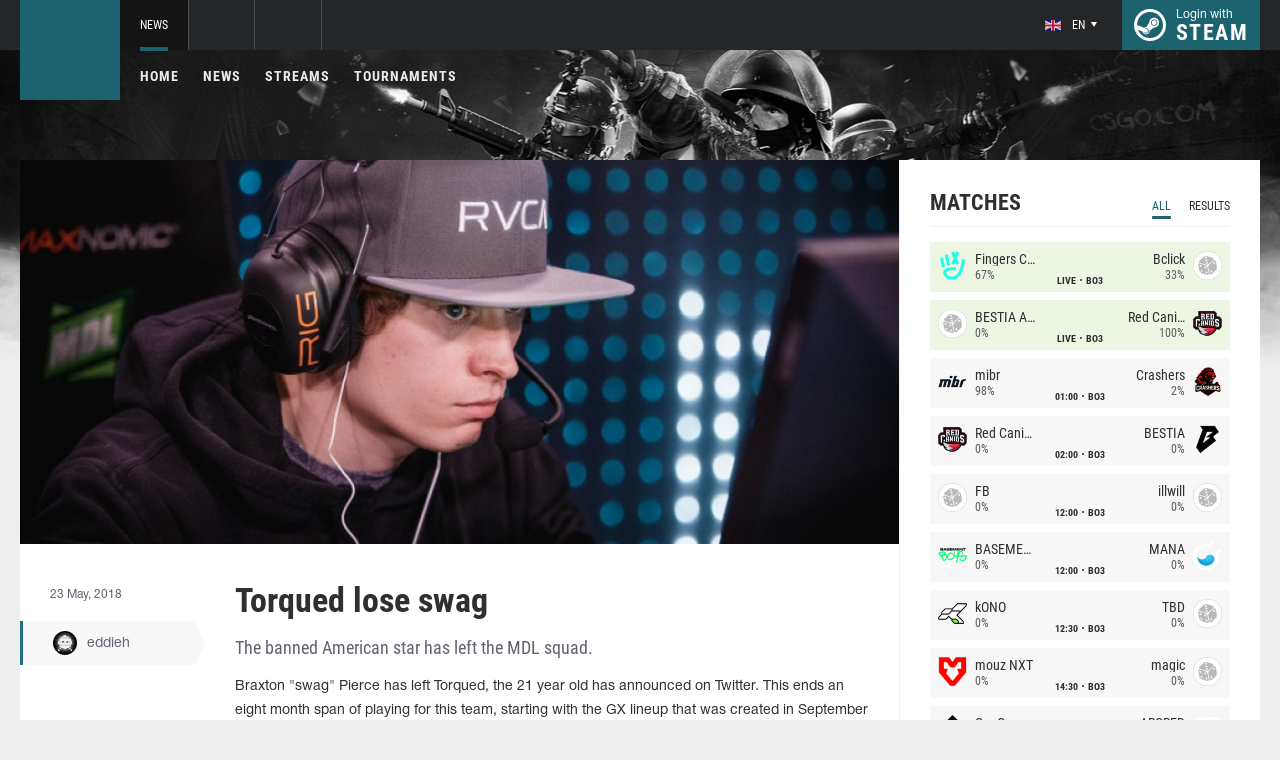

--- FILE ---
content_type: text/html; charset=UTF-8
request_url: http://csgo.com/news/20714-torqued-lose-swag
body_size: 9104
content:
<!doctype html>
<html lang="en">
    <head>
        <meta charset="UTF-8"/>
        <title>Torqued lose swag</title>
        <meta property="og:title" content="Torqued lose swag">
        <meta name="description" content="The banned American star has left the MDL squad.">
        <meta property="og:description" content="The banned American star has left the MDL squad.">
        <meta property="og:image" content="http://csgo.com/thumb/post/size-og-image/2018/05/20714/MjA3MTRaMzhCUG41ZzB5.jpg">
                    <meta property="og:type" content="article">
    
            <meta property="og:url" content="http://csgo.com/news/20714">
    
            <meta property="og:site_name" content="csgo.com">
    
            <link rel="canonical" href="http://csgo.com/news/20714-torqued-lose-swag"/>
            <meta name="twitter:card" content="summary_large_image">
        <meta property="twitter:image" content="http://csgo.com/thumb/post/size-og-image/2018/05/20714/MjA3MTRaMzhCUG41ZzB5.jpg">
        <meta name="viewport" content="width=device-width, initial-scale=1"/>
        <meta name="csrf-token" content="8ikHrwoDzn4x8E0Bh4xjof3ijuBRLCf7Li4S6U0h">
                    <link rel="alternate" href="https://ru.csgo.com/" hreflang="ru"/>
            <link rel="alternate" href="https://csgo.com/" hreflang="en"/>
            <link rel="alternate" href="https://csgo.com/" hreflang="x-default"/>
                <link rel="icon" href="/favicon.ico?v=1.1.1" type="image/x-icon"/>
        
        <link rel="preload" href="/fonts/Roboto/RobotoCondensed-Bold.woff" as="font" type="font/woff" crossorigin>
        <link rel="preload stylesheet" href="/fonts/Roboto/RobotoCondensed.css" >
        <!-- <link rel="preload stylesheet" href="/css/fonts.css?v=5.7.29"> -->
        <!-- <link rel="preload stylesheet" href="/css/fonts.css?v=1.4"> -->
        <link rel="stylesheet" href="/css/csgo.min.css?id=a505bfd6d092f0f94718"/>
        <link rel="stylesheet" href="/css/style.custom.css?id=1ba4092263e26c4a00d9"/>
                <script type="text/javascript"> </script>

        
            </head>
<body class="">

<div class="layout">
    <div class="layout__header">
        <header class="header">
    <div class="header__outer">
        <div class="header__inner wrapper">
            <div class="header__logo"><a class="logo" href="http://csgo.com"></a></div>
            <div class="header__body">
                <div class="header__projects">
                    <div class="projects">
                        <div class="projects__switcher ui-controller" data-target=".projects__items, .hamburger_projects-switcher-js" data-remove=".userbar-user, .action-bars__user-tools, .userbar-user__bars, .hamburger_userbar-user-switcher-js">
                            <div class="projects-switcher">
                                <div class="projects-switcher__hamburger">
                                    <div class="hamburger hamburger_projects hamburger_projects-switcher-js"></div>
                                </div>
                                <div class="projects-switcher__typo">All Projects</div>
                            </div>
                        </div>
                        <div class="projects__items">
                            <div class="projects-items">
                                
                                    
                                    <div class="projects-items__item  active ">
                                        <div class="project ">
                                            <a class="project__logo project__logo_csgo" href="https://csgo.com"></a>
                                            <ul class="project-nav">
                                                
                                                    
                                                                                                            <li class="project-nav__item">
                                                            <a class="project-nav__link  active " href="https://csgo.com">News</a>
                                                        </li>
                                                                                                    
                                                    
                                                                                                            
                                                                                                    
                                                                                                                                                        </ul>
                                        </div>
                                    </div>
                                
                                                                            
                                    
                                    <div class="projects-items__item ">
                                        <div class="project  optional ">
                                            <a class="project__logo project__logo_pubg" href="https://pubg.ac"></a>
                                            <ul class="project-nav">
                                                
                                                    
                                                                                                            <li class="project-nav__item">
                                                            <a class="project-nav__link " href="https://pubg.ac">News</a>
                                                        </li>
                                                                                                                                                </ul>
                                        </div>
                                    </div>
                                
                                                                            
                                                                            
                                
                                <div class="projects-items__item">
                                    <div class="project optional">
                                        <a href="https://fastcup.net/" target="_blank" class="project__logo project__logo_fc"></a>
                                        <ul class="project-nav">
                                            <li class="project-nav__item">
                                                <a href="" class="project-nav__link">FASTCUP</a>
                                            </li>
                                        </ul>
                                    </div>
                                </div>
                            </div>
                        </div>
                    </div>
                </div>
                <div class="header__userbar">
                    <div class="userbar">
                                                    <div class="userbar__userbar-user">
                                <div class="userbar-user">
                                                                            <div class="userbar-user__change-lang">
                                            <div class="change-lang change-lang_not-login ui-controller" data-target=".change-lang__lang-items">
                                                <div class="change-lang__current-lang">
    <div class="page-lang page-lang_en">
        <div class="page-lang__flag">
            <img src="/thumb/local/size-thumb_32/images/en.png" alt="en">
        </div>
        <div class="page-lang__name">
            en
        </div>
    </div>
</div>
<div class="change-lang__lang-items">
    <div class="lang-items">
                    <noindex>
                <div class="lang-items__item">
                    <a href="?lang=ru&action=change-lang" class="page-lang page-lang_ru" rel="nofollow">
                        <div class="page-lang__flag">
                            <img src="/thumb/local/size-thumb_32/images/ru.png"
                                 alt="en">
                        </div>
                        <div class="page-lang__name">
                            ru
                        </div>
                    </a>
                </div>
            </noindex>
                    <noindex>
                <div class="lang-items__item">
                    <a href="?lang=en&action=change-lang" class="page-lang page-lang_en" rel="nofollow">
                        <div class="page-lang__flag">
                            <img src="/thumb/local/size-thumb_32/images/en.png"
                                 alt="en">
                        </div>
                        <div class="page-lang__name">
                            en
                        </div>
                    </a>
                </div>
            </noindex>
            </div>
</div>                                            </div>
                                        </div>
                                                                                                            <div class="userbar-user__bars">
                                        <div class="action-bars">
                                            <div class="action-bars__user-info">
                                                <div class="user-info">
                                                    
                                                                                                            <div class="user-info__change-lang">
                                                            <div class="change-lang ui-controller" data-target=".change-lang__lang-items">
                                                                <div class="change-lang__current-lang">
    <div class="page-lang page-lang_en">
        <div class="page-lang__flag">
            <img src="/thumb/local/size-thumb_32/images/en.png" alt="en">
        </div>
        <div class="page-lang__name">
            en
        </div>
    </div>
</div>
<div class="change-lang__lang-items">
    <div class="lang-items">
                    <noindex>
                <div class="lang-items__item">
                    <a href="?lang=ru&action=change-lang" class="page-lang page-lang_ru" rel="nofollow">
                        <div class="page-lang__flag">
                            <img src="/thumb/local/size-thumb_32/images/ru.png"
                                 alt="en">
                        </div>
                        <div class="page-lang__name">
                            ru
                        </div>
                    </a>
                </div>
            </noindex>
                    <noindex>
                <div class="lang-items__item">
                    <a href="?lang=en&action=change-lang" class="page-lang page-lang_en" rel="nofollow">
                        <div class="page-lang__flag">
                            <img src="/thumb/local/size-thumb_32/images/en.png"
                                 alt="en">
                        </div>
                        <div class="page-lang__name">
                            en
                        </div>
                    </a>
                </div>
            </noindex>
            </div>
</div>                                                            </div>
                                                        </div>
                                                                                                    </div>
                                            </div>
                                                                                    </div>
                                    </div>

                                                                    </div>
                            </div>
                        
                                                    <div class="userbar__userbar-login">
                                                                <a class="userbar-login" href="http://csgo.com/auth/secure" rel="nofollow">
                                    <div class="userbar-login__ico">
                                        <img src="/images/steam.svg" width="32px;" height="32px">
                                    </div>
                                    <div class="userbar-login__info">
                                        <div class="userbar-login__text">Login with</div>
                                        <div class="userbar-login__steam">steam</div>
                                    </div>
                                </a>
                            </div>
                                            </div>
                </div>
            </div>
        </div>
    </div>
    <div class="header__bottom">
        <div class="wrapper">
            <div class="header__wrap ">
                <nav class="main-menu">
                    <ul class="main-menu__list">
                        <li class="main-menu__item"><a class="main-menu__link" href="http://csgo.com">Home</a></li>
                        <li class="main-menu__item"><a class="main-menu__link" href="http://csgo.com/allnews">News</a></li>
                        


                            <li class="main-menu__item"><a class="main-menu__link" href="http://csgo.com/streams">Streams</a></li>

                            

                        

                                                    <li class="main-menu__item"><a class="main-menu__link" href="http://csgo.com/tournaments">Tournaments</a></li>
                        
                                            </ul>
                </nav>

                            </div>
        </div>
    </div>
</header>    </div>

    <div class="layout__content">
        <div class="wrapper wrapper_inner">
                <div class="grid-inner grid-inner_many-columns">
        <div class="grid-inner__content">
            <div class="post-layout">
                                    <div class="post-layout__picture">
                        <div class="post-picture">
                            <div class="post-picture__intro" style="background-image: url('/thumb/post/size-wide-post/2018/05/20714/MjA3MTRaMzhCUG41ZzB5.jpg')"></div>
                        </div>
                    </div>
                                <div class="post-layout__post-wrapper">
                    <div class="post-wrapper">
                        <div class="post-wrapper__post-arround">
                            <div class="post-arround">
                                <div class="post-arround__info">
                                    <div class="post-arround__date">23 May, 2018</div>
                                    <div class="post-arround__counter post-arround__counter_like">0</div>
                                    <div class="post-arround__counter post-arround__counter_comment">0</div>
                                    <div class="post-arround__user">
                                        <a href="http://csgo.com/profile/9068659" class="post-user post-user_post-sidebar">
                                            <div class="post-user__pic">
                                                <img src="https://avatars.steamstatic.com/2f62c34465e47e21794c9a5ecba57e9d136aa07b_full.jpg" alt="eddieh">
                                            </div>
                                            <div class="post-user__name">
                                                eddieh
                                            </div>
                                        </a>
                                    </div>

                                                                    </div>
                                                                
                            </div>
                        </div>
                        <div class="post-wrapper__post-container">
                            <div class="main-block main-block_post-block main-block_post-content">
                                <div class="post-content">
                                                                        <h1>Torqued lose swag</h1>
                                    <h2>The banned American star has left the MDL squad.</h2>

                                    <p>Braxton "swag" Pierce has left Torqued, the 21 year old has announced on Twitter. This ends an eight month span of playing for this team, starting with the GX lineup that was created in September last year.</p>  <blockquote class="twitter-tweet" data-lang="ru">  <p dir="ltr" lang="en">Leaving Torqued..<br />Read: <a href="https://t.co/yS4XqjhdNz">https://t.co/yS4XqjhdNz</a></p>  &mdash; Braxton Pierce (@C9swag) <a href="https://twitter.com/C9swag/status/999360234736050176?ref_src=twsrc%5Etfw">23 мая 2018 г.</a></blockquote>  <p>    </p>  <p>swag said in his TwitLonger that he knew it was bad timing and wishes his old team good luck at ESL One Belo Horizonte. He also said that he will stream and play FPL while considering offers from other teams.</p>  <p>Here is Torqued's roster as a result:</p>  <p><img src="https://csgo.com/images/plugins/flags/img/Canada.gif" alt="Канада, Canada, CA" /> Keven "AZK" Lariviere<br /><img src="https://csgo.com/images/plugins/flags/img/United_States.gif" alt="США, United States, US" /> Matt "Pollo" Wilson<br /><img src="https://csgo.com/images/plugins/flags/img/Canada.gif" alt="Канада, Canada, CA" /> Joshua "steel" Nissan<br /><img src="https://csgo.com/images/plugins/flags/img/United_States.gif" alt="США, United States, US" /> Kenneth "koosta" Suen<br /><img src="https://csgo.com/images/plugins/flags/img/United_States.gif" alt="США, United States, US" /> James "JamezIRL" Macaulay (Coach)</p>  <p>Torqued are scheduled to play against Fam143 in MDL on Sunday May 27th. It is currently unknown who will play for the team at ESL One Belo Horizonte in June.</p>

                                    
                                    
                                    
                                </div>
                                                            </div>
                        </div>
                    </div>
                </div>
                <div class="post-layout__post-footer">
                    <div class="main-block main-block_post-block main-block_post-footer">
                        <div class="post-footer">
                            <div class="post-footer__post-bar">
                                <div class="post-footer__user-controls">
                                    <div class="post-bar">
                                        <div class="post-bar__flag-btn js-like-wrap">
                                            <a href="javascript:void(0);"
                                               class="flag-btn flag-btn_like js-like-btn "
                                               onclick="Vote.like($(this), 'post', 20714);"
                                            >
                                                <div class="flag-btn__elem">
                                                    <div class="flag-btn__icon"></div>
                                                    +<span class="js-like-value">0</span></div>
                                                <div class="flag-btn__text">Rate Post</div>
                                                <div class="flag-btn__text active">You rated</div>
                                            </a>
                                        </div>
                                        <div class="post-bar__info">
                                            Rate news every day for getting <a href="http://csgo.com/karma">+0.2 in your karma</a>
                                        </div>
                                        <div class="post-bar__user">
                                            <a href="http://csgo.com/profile/9068659" class="post-user">
                                                <div class="post-user__pic">
                                                    <img src="https://avatars.steamstatic.com/2f62c34465e47e21794c9a5ecba57e9d136aa07b_full.jpg" alt="eddieh">
                                                </div>
                                                <div class="post-user__name">
                                                    <span>Author</span>
                                                    <span>eddieh</span>
                                                </div>
                                            </a>
                                        </div>
                                        
                                    </div>
                                </div>
                                <div class="post-footer__tags">
                                    <div class="post-container-footer">
                                                                                    <div class="post-container-footer__item">
                                                <div class="post-tags">
                                                    <div class="post-tags__text">Tags:</div>
                                                    <div class="post-tags__tag-links">
                                                                                                                    <a href="http://csgo.com/tag/mdl" class="post-tags__tag">
                                                                mdl
                                                            </a>
                                                                                                                    <a href="http://csgo.com/tag/torqued" class="post-tags__tag">
                                                                Torqued
                                                            </a>
                                                                                                                    <a href="http://csgo.com/tag/swag" class="post-tags__tag">
                                                                swag
                                                            </a>
                                                                                                                    <a href="http://csgo.com/tag/twitter" class="post-tags__tag">
                                                                twitter
                                                            </a>
                                                                                                            </div>
                                                </div>
                                            </div>
                                                                            </div>
                                </div>
                            </div>

                            <div class="post-footer__news">
                                <div class="post-footer-news">
                                    
                                    <div class="post-footer-news__items">
                                        <div class="post-other-news">
                                                                                            <div class="post-other-news__item">
    <div class="news-item news-item_post-news news-item_other-news">
        <a href="http://csgo.com/news/138669-liquid-and-heroic-eliminated-from-blast-bounty-2026-season-1" class="news-item__picture" style="background-image: url('/thumb/post/size-other-news/2026/01/138669/MTM4NjY5WnE2amhzSzJlNg==.png')">
        </a>
        <div class="news-item__text">
            <a href="http://csgo.com/news/138669-liquid-and-heroic-eliminated-from-blast-bounty-2026-season-1" class="news-item__title">Liquid and HEROIC eliminated from BLAST Bounty 2026 Season 1</a>
            <a class="news-item__info" href="http://csgo.com/news/138669-liquid-and-heroic-eliminated-from-blast-bounty-2026-season-1">
                <div class="news-item__statistics">22 Jan at 11pm</div>
                <div class="news-item__statistics news-item__statistics_comment">0</div>
                <div class="news-item__statistics news-item__statistics_likes ">0</div>
            </a>
        </div>
    </div>
</div>                                                                                            <div class="post-other-news__item">
    <div class="news-item news-item_post-news news-item_other-news">
        <a href="http://csgo.com/news/138662-iem-rio-2026-qualifiers-to-continue-on-new-cs2-patch" class="news-item__picture" style="background-image: url('/thumb/post/size-other-news/2026/01/138662/MTM4NjYyWndLa0NiOTZwdg==.jpg')">
        </a>
        <div class="news-item__text">
            <a href="http://csgo.com/news/138662-iem-rio-2026-qualifiers-to-continue-on-new-cs2-patch" class="news-item__title">IEM Rio 2026 qualifiers to continue on new CS2 patch</a>
            <a class="news-item__info" href="http://csgo.com/news/138662-iem-rio-2026-qualifiers-to-continue-on-new-cs2-patch">
                <div class="news-item__statistics">22 Jan at 5pm</div>
                <div class="news-item__statistics news-item__statistics_comment">0</div>
                <div class="news-item__statistics news-item__statistics_likes ">0</div>
            </a>
        </div>
    </div>
</div>                                                                                            <div class="post-other-news__item">
    <div class="news-item news-item_post-news news-item_other-news">
        <a href="http://csgo.com/news/138658-mail09-joins-alliance" class="news-item__picture" style="background-image: url('/thumb/post/size-other-news/2026/01/138658/MTM4NjU4RExPR3dtak0zeQ==.png')">
        </a>
        <div class="news-item__text">
            <a href="http://csgo.com/news/138658-mail09-joins-alliance" class="news-item__title">MaiL09 joins Alliance</a>
            <a class="news-item__info" href="http://csgo.com/news/138658-mail09-joins-alliance">
                <div class="news-item__statistics">22 Jan at 2pm</div>
                <div class="news-item__statistics news-item__statistics_comment">0</div>
                <div class="news-item__statistics news-item__statistics_likes ">0</div>
            </a>
        </div>
    </div>
</div>                                                                                    </div>
                                    </div>
                                </div>
                            </div>
                            <div class="post-footer__comments js-comments-wrap">
                                <div class="comments-layout">
                                    <div class="main-title main-title_darken">
                                        <h2 class="main-title__title">Comments</h2>
                                    </div>
                                    <div class="comments-layout__items">
                                        <div class="comments js-items">
                                                                                    </div>

                                        <ul class="pagination js-pagination" style="display: block;">
    
    

    
    </ul>


                                    </div>

                                                                            <div class="auth-error-template">
        <div class="auth-error-template__auth-error-message">
        <div class="auth-error-message">
            <div class="auth-error-message__title auth-error-message__title_info">Please log in</div>
            <div class="auth-error-message__description">Please log in with Steam to leave a comment. It is simple and absolutely safe.</div>
            <div class="auth-error-message__auth-btn">
                <a href="http://csgo.com/auth/secure" class="square-btn square-btn_small-theme">Sign In</a>
            </div>
        </div>
    </div>
</div>                                                                    </div>
                            </div>
                        </div>
                    </div>
                </div>
            </div>
        </div>
        <div class="grid-inner__sidebar">
            <div class="all-news-sidebar all-news-sidebar_columns">
                                    <div class="all-news-sidebar__item">
                        <div class="matches main-block main-block_lighten js-matches-sidebar">


    <div class="main-header main-header_lighten-gray main-header_flex main-header_matches-control">
        <div class="main-title main-title_darken">
            <h2 class="main-title__title">Matches</h2>
        </div>
        <div class="main-tabs">
                            <div class="main-tabs__control js-tab active" data-category="all"
                     onclick="Matches.getMainPageMatches('all', 12);">All</div>
                                        <div class="main-tabs__control js-tab" data-category="past"
                     onclick="Matches.getMainPageMatches('past', 12);">Results</div>
                    </div>
    </div>

            <div class="matches-items matches-items_results js-items  active"
             data-category="all">

                                    <div class="matches-items__item matches-items__item_live">
	
		<div class="matches-item  matches-item_score ">
	
		<div class="matches-item__team matches-item__team_left ">
			<div class="matches-item__logo-team">
				<img src="/bimg/images/teams/go/48x48/10316_1768108252745.png" alt="" width="45px;" height="29px;"/>
			</div>
			<div class="matches-item__data-team">
				<div class="matches-item__name-team">Fingers Crossed</div>
				<div class="matches-item__bets-percent">67%</div>
			</div>
		</div>
		<div class="matches-item__wrapper-info">
									<div class="matches-item__game-logo matches-item__game-logo_csgo"></div>
						<div class="matches-item__game-info">
									<div class="matches-item__text-info">LIVE</div>
					<div class="matches-item__text-info">BO3</div>
							</div>
		</div>
		<div class="matches-item__team matches-item__team_right ">
			<div class="matches-item__data-team">
				<div class="matches-item__name-team">Bclick</div>
				<div class="matches-item__bets-percent">33%</div>
			</div>
			<div class="matches-item__logo-team">
				<img src="/bimg/images/teams/go/48x48/TBD.png" alt="" width="45px;" height="29px;"/>
			</div>
		</div>
	
		</div>
	
</div>                                    <div class="matches-items__item matches-items__item_live">
	
		<div class="matches-item  matches-item_score ">
	
		<div class="matches-item__team matches-item__team_left ">
			<div class="matches-item__logo-team">
				<img src="/bimg/images/teams/go/48x48/TBD.png" alt="" width="45px;" height="29px;"/>
			</div>
			<div class="matches-item__data-team">
				<div class="matches-item__name-team">BESTIA Academy</div>
				<div class="matches-item__bets-percent">0%</div>
			</div>
		</div>
		<div class="matches-item__wrapper-info">
									<div class="matches-item__game-logo matches-item__game-logo_csgo"></div>
						<div class="matches-item__game-info">
									<div class="matches-item__text-info">LIVE</div>
					<div class="matches-item__text-info">BO3</div>
							</div>
		</div>
		<div class="matches-item__team matches-item__team_right ">
			<div class="matches-item__data-team">
				<div class="matches-item__name-team">Red Canids</div>
				<div class="matches-item__bets-percent">100%</div>
			</div>
			<div class="matches-item__logo-team">
				<img src="/bimg/images/teams/go/48x48/835_5c9bf345f1f92.png" alt="" width="45px;" height="29px;"/>
			</div>
		</div>
	
		</div>
	
</div>                                    <div class="matches-items__item ">
	
		<div class="matches-item  matches-item_score ">
	
		<div class="matches-item__team matches-item__team_left ">
			<div class="matches-item__logo-team">
				<img src="/bimg/images/teams/go/48x48/32_1732680505227.png" alt="" width="45px;" height="29px;"/>
			</div>
			<div class="matches-item__data-team">
				<div class="matches-item__name-team">mibr</div>
				<div class="matches-item__bets-percent">98%</div>
			</div>
		</div>
		<div class="matches-item__wrapper-info">
									<div class="matches-item__game-logo matches-item__game-logo_csgo"></div>
						<div class="matches-item__game-info">
														<div class="matches-item__text-info">01:00</div>
					<div class="matches-item__text-info">BO3</div>
							</div>
		</div>
		<div class="matches-item__team matches-item__team_right ">
			<div class="matches-item__data-team">
				<div class="matches-item__name-team">Crashers</div>
				<div class="matches-item__bets-percent">2%</div>
			</div>
			<div class="matches-item__logo-team">
				<img src="/bimg/images/teams/go/48x48/988_1759898059120.png" alt="" width="45px;" height="29px;"/>
			</div>
		</div>
	
		</div>
	
</div>                                    <div class="matches-items__item ">
	
		<div class="matches-item  matches-item_score ">
	
		<div class="matches-item__team matches-item__team_left ">
			<div class="matches-item__logo-team">
				<img src="/bimg/images/teams/go/48x48/835_5c9bf345f1f92.png" alt="" width="45px;" height="29px;"/>
			</div>
			<div class="matches-item__data-team">
				<div class="matches-item__name-team">Red Canids</div>
				<div class="matches-item__bets-percent">0%</div>
			</div>
		</div>
		<div class="matches-item__wrapper-info">
									<div class="matches-item__game-logo matches-item__game-logo_csgo"></div>
						<div class="matches-item__game-info">
														<div class="matches-item__text-info">02:00</div>
					<div class="matches-item__text-info">BO3</div>
							</div>
		</div>
		<div class="matches-item__team matches-item__team_right ">
			<div class="matches-item__data-team">
				<div class="matches-item__name-team">BESTIA</div>
				<div class="matches-item__bets-percent">0%</div>
			</div>
			<div class="matches-item__logo-team">
				<img src="/bimg/images/teams/go/48x48/8342_1680497376832.png" alt="" width="45px;" height="29px;"/>
			</div>
		</div>
	
		</div>
	
</div>                                    <div class="matches-items__item ">
	
		<div class="matches-item  matches-item_score ">
	
		<div class="matches-item__team matches-item__team_left ">
			<div class="matches-item__logo-team">
				<img src="/bimg/images/teams/go/48x48/TBD.png" alt="" width="45px;" height="29px;"/>
			</div>
			<div class="matches-item__data-team">
				<div class="matches-item__name-team">FB</div>
				<div class="matches-item__bets-percent">0%</div>
			</div>
		</div>
		<div class="matches-item__wrapper-info">
									<div class="matches-item__game-logo matches-item__game-logo_csgo"></div>
						<div class="matches-item__game-info">
														<div class="matches-item__text-info">12:00</div>
					<div class="matches-item__text-info">BO3</div>
							</div>
		</div>
		<div class="matches-item__team matches-item__team_right ">
			<div class="matches-item__data-team">
				<div class="matches-item__name-team">illwill </div>
				<div class="matches-item__bets-percent">0%</div>
			</div>
			<div class="matches-item__logo-team">
				<img src="/bimg/images/teams/go/48x48/TBD.png" alt="" width="45px;" height="29px;"/>
			</div>
		</div>
	
		</div>
	
</div>                                    <div class="matches-items__item ">
	
		<div class="matches-item  matches-item_score ">
	
		<div class="matches-item__team matches-item__team_left ">
			<div class="matches-item__logo-team">
				<img src="/bimg/images/teams/go/48x48/9944_1761458658282.png" alt="" width="45px;" height="29px;"/>
			</div>
			<div class="matches-item__data-team">
				<div class="matches-item__name-team">BASEMENT BOYS</div>
				<div class="matches-item__bets-percent">0%</div>
			</div>
		</div>
		<div class="matches-item__wrapper-info">
									<div class="matches-item__game-logo matches-item__game-logo_csgo"></div>
						<div class="matches-item__game-info">
														<div class="matches-item__text-info">12:00</div>
					<div class="matches-item__text-info">BO3</div>
							</div>
		</div>
		<div class="matches-item__team matches-item__team_right ">
			<div class="matches-item__data-team">
				<div class="matches-item__name-team">MANA</div>
				<div class="matches-item__bets-percent">0%</div>
			</div>
			<div class="matches-item__logo-team">
				<img src="/bimg/images/teams/go/48x48/10184_1756434172111.png" alt="" width="45px;" height="29px;"/>
			</div>
		</div>
	
		</div>
	
</div>                                    <div class="matches-items__item ">
	
		<div class="matches-item  matches-item_score ">
	
		<div class="matches-item__team matches-item__team_left ">
			<div class="matches-item__logo-team">
				<img src="/bimg/images/teams/go/48x48/9484_1721125299390.png" alt="" width="45px;" height="29px;"/>
			</div>
			<div class="matches-item__data-team">
				<div class="matches-item__name-team">kONO</div>
				<div class="matches-item__bets-percent">0%</div>
			</div>
		</div>
		<div class="matches-item__wrapper-info">
									<div class="matches-item__game-logo matches-item__game-logo_csgo"></div>
						<div class="matches-item__game-info">
														<div class="matches-item__text-info">12:30</div>
					<div class="matches-item__text-info">BO3</div>
							</div>
		</div>
		<div class="matches-item__team matches-item__team_right ">
			<div class="matches-item__data-team">
				<div class="matches-item__name-team">TBD</div>
				<div class="matches-item__bets-percent">0%</div>
			</div>
			<div class="matches-item__logo-team">
				<img src="/bimg/images/teams/go/48x48/TBD.png" alt="" width="45px;" height="29px;"/>
			</div>
		</div>
	
		</div>
	
</div>                                    <div class="matches-items__item ">
	
		<div class="matches-item  matches-item_score ">
	
		<div class="matches-item__team matches-item__team_left ">
			<div class="matches-item__logo-team">
				<img src="/bimg/images/teams/go/48x48/6917_1634518289480.png" alt="" width="45px;" height="29px;"/>
			</div>
			<div class="matches-item__data-team">
				<div class="matches-item__name-team">mouz NXT</div>
				<div class="matches-item__bets-percent">0%</div>
			</div>
		</div>
		<div class="matches-item__wrapper-info">
									<div class="matches-item__game-logo matches-item__game-logo_csgo"></div>
						<div class="matches-item__game-info">
														<div class="matches-item__text-info">14:30</div>
					<div class="matches-item__text-info">BO3</div>
							</div>
		</div>
		<div class="matches-item__team matches-item__team_right ">
			<div class="matches-item__data-team">
				<div class="matches-item__name-team">magic</div>
				<div class="matches-item__bets-percent">0%</div>
			</div>
			<div class="matches-item__logo-team">
				<img src="/bimg/images/teams/go/48x48/TBD.png" alt="" width="45px;" height="29px;"/>
			</div>
		</div>
	
		</div>
	
</div>                                    <div class="matches-items__item ">
	
		<div class="matches-item  matches-item_score ">
	
		<div class="matches-item__team matches-item__team_left ">
			<div class="matches-item__logo-team">
				<img src="/bimg/images/teams/go/48x48/7459_1668636614202.png" alt="" width="45px;" height="29px;"/>
			</div>
			<div class="matches-item__data-team">
				<div class="matches-item__name-team">GenOne</div>
				<div class="matches-item__bets-percent">0%</div>
			</div>
		</div>
		<div class="matches-item__wrapper-info">
									<div class="matches-item__game-logo matches-item__game-logo_csgo"></div>
						<div class="matches-item__game-info">
														<div class="matches-item__text-info">15:00</div>
					<div class="matches-item__text-info">BO3</div>
							</div>
		</div>
		<div class="matches-item__team matches-item__team_right ">
			<div class="matches-item__data-team">
				<div class="matches-item__name-team">ARCRED</div>
				<div class="matches-item__bets-percent">0%</div>
			</div>
			<div class="matches-item__logo-team">
				<img src="/bimg/images/teams/go/48x48/7212_1768415662174.png" alt="" width="45px;" height="29px;"/>
			</div>
		</div>
	
		</div>
	
</div>                                    <div class="matches-items__item ">
	
		<div class="matches-item  matches-item_score ">
	
		<div class="matches-item__team matches-item__team_left ">
			<div class="matches-item__logo-team">
				<img src="/bimg/images/teams/go/48x48/6707_1648166096052.png" alt="" width="45px;" height="29px;"/>
			</div>
			<div class="matches-item__data-team">
				<div class="matches-item__name-team">los kogutos</div>
				<div class="matches-item__bets-percent">0%</div>
			</div>
		</div>
		<div class="matches-item__wrapper-info">
									<div class="matches-item__game-logo matches-item__game-logo_csgo"></div>
						<div class="matches-item__game-info">
														<div class="matches-item__text-info">15:30</div>
					<div class="matches-item__text-info">BO3</div>
							</div>
		</div>
		<div class="matches-item__team matches-item__team_right ">
			<div class="matches-item__data-team">
				<div class="matches-item__name-team">Acend</div>
				<div class="matches-item__bets-percent">0%</div>
			</div>
			<div class="matches-item__logo-team">
				<img src="/bimg/images/teams/go/48x48/10391_1763736033736.png" alt="" width="45px;" height="29px;"/>
			</div>
		</div>
	
		</div>
	
</div>                                    <div class="matches-items__item ">
	
		<div class="matches-item  matches-item_score ">
	
		<div class="matches-item__team matches-item__team_left ">
			<div class="matches-item__logo-team">
				<img src="/bimg/images/teams/go/48x48/AM.jpg" alt="" width="45px;" height="29px;"/>
			</div>
			<div class="matches-item__data-team">
				<div class="matches-item__name-team">AM</div>
				<div class="matches-item__bets-percent">0%</div>
			</div>
		</div>
		<div class="matches-item__wrapper-info">
									<div class="matches-item__game-logo matches-item__game-logo_csgo"></div>
						<div class="matches-item__game-info">
														<div class="matches-item__text-info">18:00</div>
					<div class="matches-item__text-info">BO3</div>
							</div>
		</div>
		<div class="matches-item__team matches-item__team_right ">
			<div class="matches-item__data-team">
				<div class="matches-item__name-team">Brute</div>
				<div class="matches-item__bets-percent">0%</div>
			</div>
			<div class="matches-item__logo-team">
				<img src="/bimg/images/teams/go/48x48/1930_1689129555031.png" alt="" width="45px;" height="29px;"/>
			</div>
		</div>
	
		</div>
	
</div>                                    <div class="matches-items__item ">
	
		<div class="matches-item  matches-item_score ">
	
		<div class="matches-item__team matches-item__team_left ">
			<div class="matches-item__logo-team">
				<img src="/bimg/images/teams/go/48x48/2128_1693175464617.png" alt="" width="45px;" height="29px;"/>
			</div>
			<div class="matches-item__data-team">
				<div class="matches-item__name-team">Vitality</div>
				<div class="matches-item__bets-percent">0%</div>
			</div>
		</div>
		<div class="matches-item__wrapper-info">
									<div class="matches-item__game-logo matches-item__game-logo_csgo"></div>
						<div class="matches-item__game-info">
														<div class="matches-item__text-info">18:00</div>
					<div class="matches-item__text-info">BO3</div>
							</div>
		</div>
		<div class="matches-item__team matches-item__team_right ">
			<div class="matches-item__data-team">
				<div class="matches-item__name-team">Falcons</div>
				<div class="matches-item__bets-percent">0%</div>
			</div>
			<div class="matches-item__logo-team">
				<img src="/bimg/images/teams/go/48x48/2639_1666634992362.png" alt="" width="45px;" height="29px;"/>
			</div>
		</div>
	
		</div>
	
</div>                                    <div class="matches-items__item ">
	
		<div class="matches-item  matches-item_score ">
	
		<div class="matches-item__team matches-item__team_left ">
			<div class="matches-item__logo-team">
				<img src="/bimg/images/teams/go/48x48/10105_1765256312242.png" alt="" width="45px;" height="29px;"/>
			</div>
			<div class="matches-item__data-team">
				<div class="matches-item__name-team">Ursa</div>
				<div class="matches-item__bets-percent">0%</div>
			</div>
		</div>
		<div class="matches-item__wrapper-info">
									<div class="matches-item__game-logo matches-item__game-logo_csgo"></div>
						<div class="matches-item__game-info">
														<div class="matches-item__text-info">18:30</div>
					<div class="matches-item__text-info">BO3</div>
							</div>
		</div>
		<div class="matches-item__team matches-item__team_right ">
			<div class="matches-item__data-team">
				<div class="matches-item__name-team">illwill </div>
				<div class="matches-item__bets-percent">0%</div>
			</div>
			<div class="matches-item__logo-team">
				<img src="/bimg/images/teams/go/48x48/TBD.png" alt="" width="45px;" height="29px;"/>
			</div>
		</div>
	
		</div>
	
</div>                                    <div class="matches-items__item ">
	
		<div class="matches-item  matches-item_score ">
	
		<div class="matches-item__team matches-item__team_left ">
			<div class="matches-item__logo-team">
				<img src="/bimg/images/teams/go/48x48/TBD.png" alt="" width="45px;" height="29px;"/>
			</div>
			<div class="matches-item__data-team">
				<div class="matches-item__name-team">ex-RUBY</div>
				<div class="matches-item__bets-percent">0%</div>
			</div>
		</div>
		<div class="matches-item__wrapper-info">
									<div class="matches-item__game-logo matches-item__game-logo_csgo"></div>
						<div class="matches-item__game-info">
														<div class="matches-item__text-info">21:00</div>
					<div class="matches-item__text-info">BO3</div>
							</div>
		</div>
		<div class="matches-item__team matches-item__team_right ">
			<div class="matches-item__data-team">
				<div class="matches-item__name-team">Eternal Fire</div>
				<div class="matches-item__bets-percent">0%</div>
			</div>
			<div class="matches-item__logo-team">
				<img src="/bimg/images/teams/go/48x48/10124_1748632892543.png" alt="" width="45px;" height="29px;"/>
			</div>
		</div>
	
		</div>
	
</div>                
        </div>
        <div class="matches-items js-items " data-category="live">

                                    <div class="matches-items__item matches-items__item_live">
	
		<div class="matches-item  matches-item_score ">
	
		<div class="matches-item__team matches-item__team_left ">
			<div class="matches-item__logo-team">
				<img src="/bimg/images/teams/go/48x48/10316_1768108252745.png" alt="" width="45px;" height="29px;"/>
			</div>
			<div class="matches-item__data-team">
				<div class="matches-item__name-team">Fingers Crossed</div>
				<div class="matches-item__bets-percent">67%</div>
			</div>
		</div>
		<div class="matches-item__wrapper-info">
									<div class="matches-item__game-logo matches-item__game-logo_csgo"></div>
						<div class="matches-item__game-info">
									<div class="matches-item__text-info">LIVE</div>
					<div class="matches-item__text-info">BO3</div>
							</div>
		</div>
		<div class="matches-item__team matches-item__team_right ">
			<div class="matches-item__data-team">
				<div class="matches-item__name-team">Bclick</div>
				<div class="matches-item__bets-percent">33%</div>
			</div>
			<div class="matches-item__logo-team">
				<img src="/bimg/images/teams/go/48x48/TBD.png" alt="" width="45px;" height="29px;"/>
			</div>
		</div>
	
		</div>
	
</div>                                    <div class="matches-items__item matches-items__item_live">
	
		<div class="matches-item  matches-item_score ">
	
		<div class="matches-item__team matches-item__team_left ">
			<div class="matches-item__logo-team">
				<img src="/bimg/images/teams/go/48x48/TBD.png" alt="" width="45px;" height="29px;"/>
			</div>
			<div class="matches-item__data-team">
				<div class="matches-item__name-team">BESTIA Academy</div>
				<div class="matches-item__bets-percent">0%</div>
			</div>
		</div>
		<div class="matches-item__wrapper-info">
									<div class="matches-item__game-logo matches-item__game-logo_csgo"></div>
						<div class="matches-item__game-info">
									<div class="matches-item__text-info">LIVE</div>
					<div class="matches-item__text-info">BO3</div>
							</div>
		</div>
		<div class="matches-item__team matches-item__team_right ">
			<div class="matches-item__data-team">
				<div class="matches-item__name-team">Red Canids</div>
				<div class="matches-item__bets-percent">100%</div>
			</div>
			<div class="matches-item__logo-team">
				<img src="/bimg/images/teams/go/48x48/835_5c9bf345f1f92.png" alt="" width="45px;" height="29px;"/>
			</div>
		</div>
	
		</div>
	
</div>                
        </div>
        <div class="matches-items matches-items_results js-items "
             data-category="past">

                                    <div class="matches-items__item ">
	
		<div class="matches-item  matches-item_score matches-item_end-game">
	
		<div class="matches-item__team matches-item__team_left  loss ">
			<div class="matches-item__logo-team">
				<img src="/bimg/images/teams/go/48x48/TBD.png" alt="" width="45px;" height="29px;"/>
			</div>
			<div class="matches-item__data-team">
				<div class="matches-item__name-team">ex-RUBY</div>
				<div class="matches-item__bets-percent">71%</div>
			</div>
		</div>
		<div class="matches-item__wrapper-info">
									<div class="matches-item__game-logo matches-item__game-logo_csgo"></div>
						<div class="matches-item__game-info">
									
					<div class="matches-item__text-info matches-item__text-info_strong">0 : 0</div>
							</div>
		</div>
		<div class="matches-item__team matches-item__team_right  win ">
			<div class="matches-item__data-team">
				<div class="matches-item__name-team">ARCRED</div>
				<div class="matches-item__bets-percent">29%</div>
			</div>
			<div class="matches-item__logo-team">
				<img src="/bimg/images/teams/go/48x48/7212_1768415662174.png" alt="" width="45px;" height="29px;"/>
			</div>
		</div>
	
		</div>
	
</div>                                    <div class="matches-items__item ">
	
		<div class="matches-item  matches-item_score matches-item_end-game">
	
		<div class="matches-item__team matches-item__team_left  loss ">
			<div class="matches-item__logo-team">
				<img src="/bimg/images/teams/go/48x48/611_6001533fc53fa.png" alt="" width="45px;" height="29px;"/>
			</div>
			<div class="matches-item__data-team">
				<div class="matches-item__name-team">Spirit</div>
				<div class="matches-item__bets-percent">73%</div>
			</div>
		</div>
		<div class="matches-item__wrapper-info">
									<div class="matches-item__game-logo matches-item__game-logo_csgo"></div>
						<div class="matches-item__game-info">
									
					<div class="matches-item__text-info matches-item__text-info_strong">0 : 0</div>
							</div>
		</div>
		<div class="matches-item__team matches-item__team_right  win ">
			<div class="matches-item__data-team">
				<div class="matches-item__name-team">PARIVISION</div>
				<div class="matches-item__bets-percent">27%</div>
			</div>
			<div class="matches-item__logo-team">
				<img src="/bimg/images/teams/go/48x48/8867_1709072368611.png" alt="" width="45px;" height="29px;"/>
			</div>
		</div>
	
		</div>
	
</div>                                    <div class="matches-items__item ">
	
		<div class="matches-item  matches-item_score matches-item_end-game">
	
		<div class="matches-item__team matches-item__team_left  win ">
			<div class="matches-item__logo-team">
				<img src="/bimg/images/teams/go/48x48/7430_1669333410032.png" alt="" width="45px;" height="29px;"/>
			</div>
			<div class="matches-item__data-team">
				<div class="matches-item__name-team">HOTU</div>
				<div class="matches-item__bets-percent">0%</div>
			</div>
		</div>
		<div class="matches-item__wrapper-info">
									<div class="matches-item__game-logo matches-item__game-logo_csgo"></div>
						<div class="matches-item__game-info">
									
					<div class="matches-item__text-info matches-item__text-info_strong">0 : 0</div>
							</div>
		</div>
		<div class="matches-item__team matches-item__team_right  loss ">
			<div class="matches-item__data-team">
				<div class="matches-item__name-team">BB Team</div>
				<div class="matches-item__bets-percent">0%</div>
			</div>
			<div class="matches-item__logo-team">
				<img src="/bimg/images/teams/go/48x48/8715_1709072356555.png" alt="" width="45px;" height="29px;"/>
			</div>
		</div>
	
		</div>
	
</div>                                    <div class="matches-items__item ">
	
		<div class="matches-item  matches-item_score matches-item_end-game">
	
		<div class="matches-item__team matches-item__team_left  win ">
			<div class="matches-item__logo-team">
				<img src="/bimg/images/teams/go/48x48/10251_1756433887647.png" alt="" width="45px;" height="29px;"/>
			</div>
			<div class="matches-item__data-team">
				<div class="matches-item__name-team">Gentle Mates</div>
				<div class="matches-item__bets-percent">0%</div>
			</div>
		</div>
		<div class="matches-item__wrapper-info">
									<div class="matches-item__game-logo matches-item__game-logo_csgo"></div>
						<div class="matches-item__game-info">
									
					<div class="matches-item__text-info matches-item__text-info_strong">0 : 0</div>
							</div>
		</div>
		<div class="matches-item__team matches-item__team_right  loss ">
			<div class="matches-item__data-team">
				<div class="matches-item__name-team">9INE</div>
				<div class="matches-item__bets-percent">0%</div>
			</div>
			<div class="matches-item__logo-team">
				<img src="/bimg/images/teams/go/48x48/5530_1669849364463.png" alt="" width="45px;" height="29px;"/>
			</div>
		</div>
	
		</div>
	
</div>                                    <div class="matches-items__item ">
	
		<div class="matches-item  matches-item_score matches-item_end-game">
	
		<div class="matches-item__team matches-item__team_left  win ">
			<div class="matches-item__logo-team">
				<img src="/bimg/images/teams/go/48x48/2128_1693175464617.png" alt="" width="45px;" height="29px;"/>
			</div>
			<div class="matches-item__data-team">
				<div class="matches-item__name-team">Vitality</div>
				<div class="matches-item__bets-percent">88%</div>
			</div>
		</div>
		<div class="matches-item__wrapper-info">
									<div class="matches-item__game-logo matches-item__game-logo_csgo"></div>
						<div class="matches-item__game-info">
									
					<div class="matches-item__text-info matches-item__text-info_strong">0 : 0</div>
							</div>
		</div>
		<div class="matches-item__team matches-item__team_right  loss ">
			<div class="matches-item__data-team">
				<div class="matches-item__name-team">GamerLegion</div>
				<div class="matches-item__bets-percent">12%</div>
			</div>
			<div class="matches-item__logo-team">
				<img src="/bimg/images/teams/go/48x48/659_1683672952291.png" alt="" width="45px;" height="29px;"/>
			</div>
		</div>
	
		</div>
	
</div>                                    <div class="matches-items__item ">
	
		<div class="matches-item  matches-item_score matches-item_end-game">
	
		<div class="matches-item__team matches-item__team_left  win ">
			<div class="matches-item__logo-team">
				<img src="/bimg/images/teams/go/48x48/1386_1706013559713.png" alt="" width="45px;" height="29px;"/>
			</div>
			<div class="matches-item__data-team">
				<div class="matches-item__name-team">Sharks</div>
				<div class="matches-item__bets-percent">97%</div>
			</div>
		</div>
		<div class="matches-item__wrapper-info">
									<div class="matches-item__game-logo matches-item__game-logo_csgo"></div>
						<div class="matches-item__game-info">
									
					<div class="matches-item__text-info matches-item__text-info_strong">0 : 0</div>
							</div>
		</div>
		<div class="matches-item__team matches-item__team_right  loss ">
			<div class="matches-item__data-team">
				<div class="matches-item__name-team">METANOIA</div>
				<div class="matches-item__bets-percent">3%</div>
			</div>
			<div class="matches-item__logo-team">
				<img src="/bimg/images/teams/go/48x48/TBD.png" alt="" width="45px;" height="29px;"/>
			</div>
		</div>
	
		</div>
	
</div>                                    <div class="matches-items__item ">
	
		<div class="matches-item  matches-item_score matches-item_end-game">
	
		<div class="matches-item__team matches-item__team_left  loss ">
			<div class="matches-item__logo-team">
				<img src="/bimg/images/teams/go/48x48/8259_1673623603843.png" alt="" width="45px;" height="29px;"/>
			</div>
			<div class="matches-item__data-team">
				<div class="matches-item__name-team">Eruption</div>
				<div class="matches-item__bets-percent">13%</div>
			</div>
		</div>
		<div class="matches-item__wrapper-info">
									<div class="matches-item__game-logo matches-item__game-logo_csgo"></div>
						<div class="matches-item__game-info">
									
					<div class="matches-item__text-info matches-item__text-info_strong">0 : 0</div>
							</div>
		</div>
		<div class="matches-item__team matches-item__team_right  win ">
			<div class="matches-item__data-team">
				<div class="matches-item__name-team">Lynn Vision</div>
				<div class="matches-item__bets-percent">87%</div>
			</div>
			<div class="matches-item__logo-team">
				<img src="/bimg/images/teams/go/48x48/1744_1756433983433.png" alt="" width="45px;" height="29px;"/>
			</div>
		</div>
	
		</div>
	
</div>                                    <div class="matches-items__item ">
	
		<div class="matches-item  matches-item_score matches-item_end-game">
	
		<div class="matches-item__team matches-item__team_left  win ">
			<div class="matches-item__logo-team">
				<img src="/bimg/images/teams/go/48x48/10391_1763736033736.png" alt="" width="45px;" height="29px;"/>
			</div>
			<div class="matches-item__data-team">
				<div class="matches-item__name-team">Acend</div>
				<div class="matches-item__bets-percent">45%</div>
			</div>
		</div>
		<div class="matches-item__wrapper-info">
									<div class="matches-item__game-logo matches-item__game-logo_csgo"></div>
						<div class="matches-item__game-info">
									
					<div class="matches-item__text-info matches-item__text-info_strong">0 : 0</div>
							</div>
		</div>
		<div class="matches-item__team matches-item__team_right  loss ">
			<div class="matches-item__data-team">
				<div class="matches-item__name-team">Bebop</div>
				<div class="matches-item__bets-percent">55%</div>
			</div>
			<div class="matches-item__logo-team">
				<img src="/bimg/images/teams/go/48x48/TBD.png" alt="" width="45px;" height="29px;"/>
			</div>
		</div>
	
		</div>
	
</div>                                    <div class="matches-items__item ">
	
		<div class="matches-item  matches-item_score matches-item_end-game">
	
		<div class="matches-item__team matches-item__team_left  loss ">
			<div class="matches-item__logo-team">
				<img src="/bimg/images/teams/go/48x48/7770_1732680294366.png" alt="" width="45px;" height="29px;"/>
			</div>
			<div class="matches-item__data-team">
				<div class="matches-item__name-team">Fluxo</div>
				<div class="matches-item__bets-percent">95%</div>
			</div>
		</div>
		<div class="matches-item__wrapper-info">
									<div class="matches-item__game-logo matches-item__game-logo_csgo"></div>
						<div class="matches-item__game-info">
									
					<div class="matches-item__text-info matches-item__text-info_strong">0 : 0</div>
							</div>
		</div>
		<div class="matches-item__team matches-item__team_right  win ">
			<div class="matches-item__data-team">
				<div class="matches-item__name-team">Yawara</div>
				<div class="matches-item__bets-percent">5%</div>
			</div>
			<div class="matches-item__logo-team">
				<img src="/bimg/images/teams/go/48x48/7878_1693523636934.png" alt="" width="45px;" height="29px;"/>
			</div>
		</div>
	
		</div>
	
</div>                                    <div class="matches-items__item ">
	
		<div class="matches-item  matches-item_score matches-item_end-game">
	
		<div class="matches-item__team matches-item__team_left  loss ">
			<div class="matches-item__logo-team">
				<img src="/bimg/images/teams/go/48x48/TBD.png" alt="" width="45px;" height="29px;"/>
			</div>
			<div class="matches-item__data-team">
				<div class="matches-item__name-team">B-M</div>
				<div class="matches-item__bets-percent">100%</div>
			</div>
		</div>
		<div class="matches-item__wrapper-info">
									<div class="matches-item__game-logo matches-item__game-logo_csgo"></div>
						<div class="matches-item__game-info">
									
					<div class="matches-item__text-info matches-item__text-info_strong">0 : 2</div>
							</div>
		</div>
		<div class="matches-item__team matches-item__team_right  win ">
			<div class="matches-item__data-team">
				<div class="matches-item__name-team">illwill </div>
				<div class="matches-item__bets-percent">0%</div>
			</div>
			<div class="matches-item__logo-team">
				<img src="/bimg/images/teams/go/48x48/TBD.png" alt="" width="45px;" height="29px;"/>
			</div>
		</div>
	
		</div>
	
</div>                                    <div class="matches-items__item ">
	
		<div class="matches-item  matches-item_score matches-item_end-game">
	
		<div class="matches-item__team matches-item__team_left  win ">
			<div class="matches-item__logo-team">
				<img src="/bimg/images/teams/go/48x48/9368_1712311178505.png" alt="" width="45px;" height="29px;"/>
			</div>
			<div class="matches-item__data-team">
				<div class="matches-item__name-team">FlyQuest</div>
				<div class="matches-item__bets-percent">82%</div>
			</div>
		</div>
		<div class="matches-item__wrapper-info">
									<div class="matches-item__game-logo matches-item__game-logo_csgo"></div>
						<div class="matches-item__game-info">
									
					<div class="matches-item__text-info matches-item__text-info_strong">0 : 0</div>
							</div>
		</div>
		<div class="matches-item__team matches-item__team_right  loss ">
			<div class="matches-item__data-team">
				<div class="matches-item__name-team">Chinggis Warriors</div>
				<div class="matches-item__bets-percent">18%</div>
			</div>
			<div class="matches-item__logo-team">
				<img src="/bimg/images/teams/go/48x48/9400_1716095021766.png" alt="" width="45px;" height="29px;"/>
			</div>
		</div>
	
		</div>
	
</div>                                    <div class="matches-items__item ">
	
		<div class="matches-item  matches-item_score matches-item_end-game">
	
		<div class="matches-item__team matches-item__team_left  loss ">
			<div class="matches-item__logo-team">
				<img src="/bimg/images/teams/go/48x48/TBD.png" alt="" width="45px;" height="29px;"/>
			</div>
			<div class="matches-item__data-team">
				<div class="matches-item__name-team">japczany</div>
				<div class="matches-item__bets-percent">29%</div>
			</div>
		</div>
		<div class="matches-item__wrapper-info">
									<div class="matches-item__game-logo matches-item__game-logo_csgo"></div>
						<div class="matches-item__game-info">
									
					<div class="matches-item__text-info matches-item__text-info_strong">0 : 2</div>
							</div>
		</div>
		<div class="matches-item__team matches-item__team_right  win ">
			<div class="matches-item__data-team">
				<div class="matches-item__name-team">Fingers Crossed</div>
				<div class="matches-item__bets-percent">71%</div>
			</div>
			<div class="matches-item__logo-team">
				<img src="/bimg/images/teams/go/48x48/10316_1768108252745.png" alt="" width="45px;" height="29px;"/>
			</div>
		</div>
	
		</div>
	
</div>                                    <div class="matches-items__item ">
	
		<div class="matches-item  matches-item_score matches-item_end-game">
	
		<div class="matches-item__team matches-item__team_left  win ">
			<div class="matches-item__logo-team">
				<img src="/bimg/images/teams/go/48x48/9712_1742792892634.png" alt="" width="45px;" height="29px;"/>
			</div>
			<div class="matches-item__data-team">
				<div class="matches-item__name-team">Nuclear TigeRES</div>
				<div class="matches-item__bets-percent">0%</div>
			</div>
		</div>
		<div class="matches-item__wrapper-info">
									<div class="matches-item__game-logo matches-item__game-logo_csgo"></div>
						<div class="matches-item__game-info">
									
					<div class="matches-item__text-info matches-item__text-info_strong">2 : 0</div>
							</div>
		</div>
		<div class="matches-item__team matches-item__team_right  loss ">
			<div class="matches-item__data-team">
				<div class="matches-item__name-team">Oramond</div>
				<div class="matches-item__bets-percent">0%</div>
			</div>
			<div class="matches-item__logo-team">
				<img src="/bimg/images/teams/go/48x48/10321_1759898037208.png" alt="" width="45px;" height="29px;"/>
			</div>
		</div>
	
		</div>
	
</div>                                    <div class="matches-items__item ">
	
		<div class="matches-item  matches-item_score matches-item_end-game">
	
		<div class="matches-item__team matches-item__team_left  loss ">
			<div class="matches-item__logo-team">
				<img src="/bimg/images/teams/go/48x48/7394_1655851805671.png" alt="" width="45px;" height="29px;"/>
			</div>
			<div class="matches-item__data-team">
				<div class="matches-item__name-team">Rare Atom</div>
				<div class="matches-item__bets-percent">23%</div>
			</div>
		</div>
		<div class="matches-item__wrapper-info">
									<div class="matches-item__game-logo matches-item__game-logo_csgo"></div>
						<div class="matches-item__game-info">
									
					<div class="matches-item__text-info matches-item__text-info_strong">1 : 2</div>
							</div>
		</div>
		<div class="matches-item__team matches-item__team_right  win ">
			<div class="matches-item__data-team">
				<div class="matches-item__name-team">JiJieHao</div>
				<div class="matches-item__bets-percent">77%</div>
			</div>
			<div class="matches-item__logo-team">
				<img src="/bimg/images/teams/go/48x48/4676_1756434159665.png" alt="" width="45px;" height="29px;"/>
			</div>
		</div>
	
		</div>
	
</div>                
        </div>
    

</div>                    </div>
                    <div class="all-news-sidebar__item all-news-sidebar__item_no-line">
                        <a href="http://teamspirit.ru/" class="info-picture" target="_blank" rel="nofollow">
    <div class="info-picture__column">
        <div class="info-picture__title">TI 12 Winner</div>
        <div class="info-picture__text">team spirit</div>
    </div>
    <div class="info-picture__logo"></div>
</a>
                        <div class="tournaments-items main-block main-block_lighten">
        <div class="main-header">
            <div class="main-title main-title_darken">
                <h2 class="main-title__title">Tournaments</h2>
                <div class="main-title__subtitle">Matches and championships</div>
            </div>
        </div>
        <div class="tournaments-items__items">
                            <a class="tournaments-items__item" href="http://csgo.com/tournaments/blast_bounty_winter_2026">
                    <div class="tournament">
                        <div class="tournament__picture" style="background-image: url(' /thumb/champ/size-champ-preview-thumb/2025/11/502/NTAya2ViaVhkemtMWg==.png" alt="BLAST Bounty Winter 2026 ');">
                            
                        </div>
                        <div class="tournament__data">
                            <h3 class="tournament__title">BLAST Bounty Winter 2026</h3>
                            <div class="tournament__info">
                                                                    <div class="tournament__flag">
                                        <img src="/thumb/local/size-thumb_52/images/flags64/Malta.png" alt="Malta"/>
                                    </div>
                                                                                                    <div class="tournament__time">
                                        <div class="time time_live">live</div>
                                    </div>
                                                                <div class="tournament__text">
                                                                            Ongoing                                                                    </div>
                            </div>
                        </div>
                    </div>
                </a>
                            <a class="tournaments-items__item" href="http://csgo.com/tournaments/iem_krakow_2026">
                    <div class="tournament">
                        <div class="tournament__picture" style="background-image: url(' /thumb/champ/size-champ-preview-thumb/2025/11/503/NTAzZGwwRHZmSWM0Vw==.png" alt="IEM Kraków 2026 ');">
                            
                        </div>
                        <div class="tournament__data">
                            <h3 class="tournament__title">IEM Kraków 2026</h3>
                            <div class="tournament__info">
                                                                    <div class="tournament__flag">
                                        <img src="/thumb/local/size-thumb_52/images/flags64/Poland.png" alt="Poland"/>
                                    </div>
                                                                                                <div class="tournament__text">
                                                                            from Jan 28 to Feb 8
                                                                    </div>
                            </div>
                        </div>
                    </div>
                </a>
                            <a class="tournaments-items__item" href="http://csgo.com/tournaments/starladder_budapest_major_2025">
                    <div class="tournament">
                        <div class="tournament__picture" style="background-image: url(' /thumb/champ/size-champ-preview-thumb/2025/11/500/NTAweU1GM2FCUW9YRA==.png" alt="StarLadder Budapest Major 2025 ');">
                            
                        </div>
                        <div class="tournament__data">
                            <h3 class="tournament__title">StarLadder Budapest Major 2025</h3>
                            <div class="tournament__info">
                                                                    <div class="tournament__flag">
                                        <img src="/thumb/local/size-thumb_52/images/flags64/Hungary.png" alt="Hungary"/>
                                    </div>
                                                                                                <div class="tournament__text">
                                                                            from Nov 24 to Dec 14, 2025
                                                                    </div>
                            </div>
                        </div>
                    </div>
                </a>
                            <a class="tournaments-items__item" href="http://csgo.com/tournaments/blast_rivals_fall_2025">
                    <div class="tournament">
                        <div class="tournament__picture" style="background-image: url(' /thumb/champ/size-champ-preview-thumb/2025/10/496/NDk2d0xMeEdZVkxLUg==.png" alt="BLAST Rivals Fall 2025 ');">
                            
                        </div>
                        <div class="tournament__data">
                            <h3 class="tournament__title">BLAST Rivals Fall 2025</h3>
                            <div class="tournament__info">
                                                                    <div class="tournament__flag">
                                        <img src="/thumb/local/size-thumb_52/images/flags64/Hong-Kong.png" alt="Hong-Kong"/>
                                    </div>
                                                                                                <div class="tournament__text">
                                                                            from November 12 to 16, 2025
                                                                    </div>
                            </div>
                        </div>
                    </div>
                </a>
                            <a class="tournaments-items__item" href="http://csgo.com/tournaments/iem_chengdu_2025">
                    <div class="tournament">
                        <div class="tournament__picture" style="background-image: url(' /thumb/champ/size-champ-preview-thumb/2025/10/495/NDk1WnRHankwSHdrRQ==.jpg" alt="IEM Chengdu 2025 ');">
                            
                        </div>
                        <div class="tournament__data">
                            <h3 class="tournament__title">IEM Chengdu 2025</h3>
                            <div class="tournament__info">
                                                                    <div class="tournament__flag">
                                        <img src="/thumb/local/size-thumb_52/images/flags64/China.png" alt="China"/>
                                    </div>
                                                                                                <div class="tournament__text">
                                                                            from November 3 to 9, 2025
                                                                    </div>
                            </div>
                        </div>
                    </div>
                </a>
                    </div>
        <a class="more-link more-link_main-info more-link_main-color" href="http://csgo.com/tournaments">
            <div class="more-link__text">All tournaments</div>
            <div class="more-link__ico"></div>
        </a>
    </div>
                    </div>
                    <div class="all-news-sidebar__item all-news-sidebar__item_no-line">
                        <div class="streamers main-block main-block_lighten">
    <div class="main-header">
        <div class="main-title main-title_darken">
            <h2 class="main-title__title">Streams</h2>
            <div class="main-title__subtitle">Twitch live streaming</div>
                    </div>
    </div>
    <div class="streamers__items js-items-streams">

                                    <div class="streamers__item ">
        <a href="http://csgo.com/streams/ohnePixel" class="streamer" id='item-316122834278'>
        <div class="streamer__subscribers">
            <div class="streamer__counter-subs">
                21 498
            </div>
        </div>
        <div class="streamer__streamer-info">
            <div class="streamer__picture">
                                                            <img class="lazy" data-src="1?tr=w-24,h-24" width="24px;" height="24px"/>
                                                </div>
            <div class="streamer__name">ohnePixel</div>
        </div>
        <div class="streamer__flag">
            <img src="/thumb/local/size-thumb_48/images/flags64/United-Kingdom.png" alt="en"/>
        </div>
    </a>
</div>                            <div class="streamers__item ">
        <a href="http://csgo.com/streams/BLASTPremier" class="streamer" id='item-316122430310'>
        <div class="streamer__subscribers">
            <div class="streamer__counter-subs">
                20 431
            </div>
        </div>
        <div class="streamer__streamer-info">
            <div class="streamer__picture">
                                                            <img class="lazy" data-src="1?tr=w-24,h-24" width="24px;" height="24px"/>
                                                </div>
            <div class="streamer__name">BLASTPremier</div>
        </div>
        <div class="streamer__flag">
            <img src="/thumb/local/size-thumb_48/images/flags64/United-Kingdom.png" alt="en"/>
        </div>
    </a>
</div>                            <div class="streamers__item ">
        <a href="http://csgo.com/streams/landonorris" class="streamer" id='item-315765000164'>
        <div class="streamer__subscribers">
            <div class="streamer__counter-subs">
                17 475
            </div>
        </div>
        <div class="streamer__streamer-info">
            <div class="streamer__picture">
                                                            <img class="lazy" data-src="1?tr=w-24,h-24" width="24px;" height="24px"/>
                                                </div>
            <div class="streamer__name">landonorris</div>
        </div>
        <div class="streamer__flag">
            <img src="/thumb/local/size-thumb_48/images/flags64/United-Kingdom.png" alt="en"/>
        </div>
    </a>
</div>                            <div class="streamers__item ">
        <a href="http://csgo.com/streams/brawks" class="streamer" id='item-315781245027'>
        <div class="streamer__subscribers">
            <div class="streamer__counter-subs">
                15 915
            </div>
        </div>
        <div class="streamer__streamer-info">
            <div class="streamer__picture">
                                                            <img class="lazy" data-src="1?tr=w-24,h-24" width="24px;" height="24px"/>
                                                </div>
            <div class="streamer__name">brawks</div>
        </div>
        <div class="streamer__flag">
            <img src="/thumb/local/size-thumb_48/images/flags64/France.png" alt="fr"/>
        </div>
    </a>
</div>                            <div class="streamers__item ">
        <a href="http://csgo.com/streams/LIRIK" class="streamer" id='item-316991488224'>
        <div class="streamer__subscribers">
            <div class="streamer__counter-subs">
                11 042
            </div>
        </div>
        <div class="streamer__streamer-info">
            <div class="streamer__picture">
                                                            <img class="lazy" data-src="1?tr=w-24,h-24" width="24px;" height="24px"/>
                                                </div>
            <div class="streamer__name">LIRIK</div>
        </div>
        <div class="streamer__flag">
            <img src="/thumb/local/size-thumb_48/images/flags64/United-Kingdom.png" alt="en"/>
        </div>
    </a>
</div>                            <div class="streamers__item ">
        <a href="http://csgo.com/streams/deko" class="streamer" id='item-315200290901'>
        <div class="streamer__subscribers">
            <div class="streamer__counter-subs">
                9 759
            </div>
        </div>
        <div class="streamer__streamer-info">
            <div class="streamer__picture">
                                                            <img class="lazy" data-src="1?tr=w-24,h-24" width="24px;" height="24px"/>
                                                </div>
            <div class="streamer__name">deko</div>
        </div>
        <div class="streamer__flag">
            <img src="/thumb/local/size-thumb_48/images/flags64/Russia.png" alt="ru"/>
        </div>
    </a>
</div>                            <div class="streamers__item ">
        <a href="http://csgo.com/streams/twenty3cs" class="streamer" id='item-315736413794'>
        <div class="streamer__subscribers">
            <div class="streamer__counter-subs">
                7 076
            </div>
        </div>
        <div class="streamer__streamer-info">
            <div class="streamer__picture">
                                                            <img class="lazy" data-src="1?tr=w-24,h-24" width="24px;" height="24px"/>
                                                </div>
            <div class="streamer__name">twenty3cs</div>
        </div>
        <div class="streamer__flag">
            <img src="/thumb/local/size-thumb_48/images/flags64/Russia.png" alt="ru"/>
        </div>
    </a>
</div>                            <div class="streamers__item ">
        <a href="http://csgo.com/streams/betboom_cs_ru" class="streamer" id='item-315249397844'>
        <div class="streamer__subscribers">
            <div class="streamer__counter-subs">
                4 947
            </div>
        </div>
        <div class="streamer__streamer-info">
            <div class="streamer__picture">
                                                            <img class="lazy" data-src="1?tr=w-24,h-24" width="24px;" height="24px"/>
                                                </div>
            <div class="streamer__name">betboom_cs_ru</div>
        </div>
        <div class="streamer__flag">
            <img src="/thumb/local/size-thumb_48/images/flags64/Russia.png" alt="ru"/>
        </div>
    </a>
</div>                    
    </div>
            <a class="more-link more-link_main-info more-link_main-color" href="http://csgo.com/streams">
            <div class="more-link__text">
                All Streams            </div>
            <div class="more-link__ico"></div>
        </a>
    </div>                    </div>
                            </div>
        </div>
    </div>
        </div>
    </div>

    <div class="layout__footer">
        <footer class="footer">
    <div class="wrapper">
        <div class="footer__info">
            <div class="footer-logo">
                <div class="footer-logo__logo"></div>
                <div class="footer-logo__info">
                    <div class="footer-logo__copyright">© 2013 - 2026 CSGO.com</div>
                    <div class="footer-logo__typo">All rights reserved</div>
                                    </div>
            </div>
            <div class="footer__site-menu">
                <div class="footer-navigation">
                                        <div class="footer-navigation__site-menu">
                        <nav class="site-menu">
                            <ul class="site-menu__list">
                                <li class="site-menu__item">
                                    <a class="site-menu__link" href="http://csgo.com/karma">Karma</a>
                                </li>
                                <li class="site-menu__item">
                                    <a class="site-menu__link" href="http://csgo.com/rating">Rating                                    </a>
                                </li>
                                <li class="site-menu__item">
                                    <a class="site-menu__link" href="http://csgo.com/contacts">Contacts                                    </a>
                                </li>
                            </ul>
                        </nav>
                    </div>
                </div>

            </div>
            <div class="footer__socials">
                <div class="socials socials_footer-socials">
                    <div class="counters">
                        <div class="counters__visitors">
                            <!--LiveInternet counter--><script type="text/javascript"><!--
                                document.write("<a href='http://www.liveinternet.ru/?csgo.com' "+
                                    "target=_blank><img src='//counter.yadro.ru/hit?t22.6;r"+
                                    escape(document.referrer)+((typeof(screen)=="undefined")?"":
                                        ";s"+screen.width+"*"+screen.height+"*"+(screen.colorDepth?
                                        screen.colorDepth:screen.pixelDepth))+";u"+escape(document.URL)+
                                    ";"+Math.random()+
                                    "' alt='' title='LiveInternet: показано число посетителей за"+
                                    " сегодня' "+
                                    "border='0' width='88' height='31'><\/a>")
                                //--></script><!--/LiveInternet-->
                        </div>

                        <div class="counters__steam">
                            <img src="/images/steam_notaffiliated.png" width="186px;" height="35px"/>
                        </div>

                        
                    </div>
                </div>
            </div>
        </div>

            </div>

    <div class="remodal modal-confirm js-modal-confirm" data-remodal-id="modal-confirm" data-remodal-options="hashTracking: false">
    <div class="modal-confirm__close remodal-close" data-remodal-action="close"></div>
    <div class="modal-confirm__title js-confirm-text"></div>
    <div class="modal-confirm__buttons">
        <form action="" method="post">

            <input type="hidden" name="_token" value="8ikHrwoDzn4x8E0Bh4xjof3ijuBRLCf7Li4S6U0h">

            <button typeof="submit" class="remodal-confirm modal-confirm__button modal-confirm__button_confirm js-confirm-btn">Yes, delete</button>

            <a type="button" class="remodal-confirm modal-confirm__button modal-confirm__button_confirm js-confirm-action" href="javascript:void(0);">
                Yes, delete            </a>
            <button type="button" data-remodal-action="cancel" class="remodal-cancel modal-confirm__button modal-confirm__button_cancel">
                No            </button>
        </form>
    </div>
</div>
</footer>    </div>
</div>

<script src="/js/vendors/jquery.min.js?id=e071abda8fe61194711c"></script>
<script type="text/javascript" src="/js/uploadImg.js?v=1"></script>
    <script>
        $(function () {
            $('.js-lb-image').simpleLightbox();
        });
	</script>
    <script async src="https://platform.twitter.com/widgets.js" charset="utf-8"></script>
<script src="/js/common.js?id=b1af3b9cdc1103252649"></script>



    <script>(function(w,d,s,l,i){w[l]=w[l]||[];w[l].push({'gtm.start':
        new Date().getTime(),event:'gtm.js'});var f=d.getElementsByTagName(s)[0],
        j=d.createElement(s),dl=l!='dataLayer'?'&l='+l:'';j.async=true;j.src=
        'https://www.googletagmanager.com/gtm.js?id='+i+dl;f.parentNode.insertBefore(j,f);
        })(window,document,'script','dataLayer', 'GTM-NQCNQPK' );</script>
    <noscript><iframe src="https://www.googletagmanager.com/ns.html?id=GTM-NQCNQPK"
            height="0" width="0" style="display:none;visibility:hidden"></iframe>
    </noscript>



<script type="text/javascript"></script>

</body>
</html>
